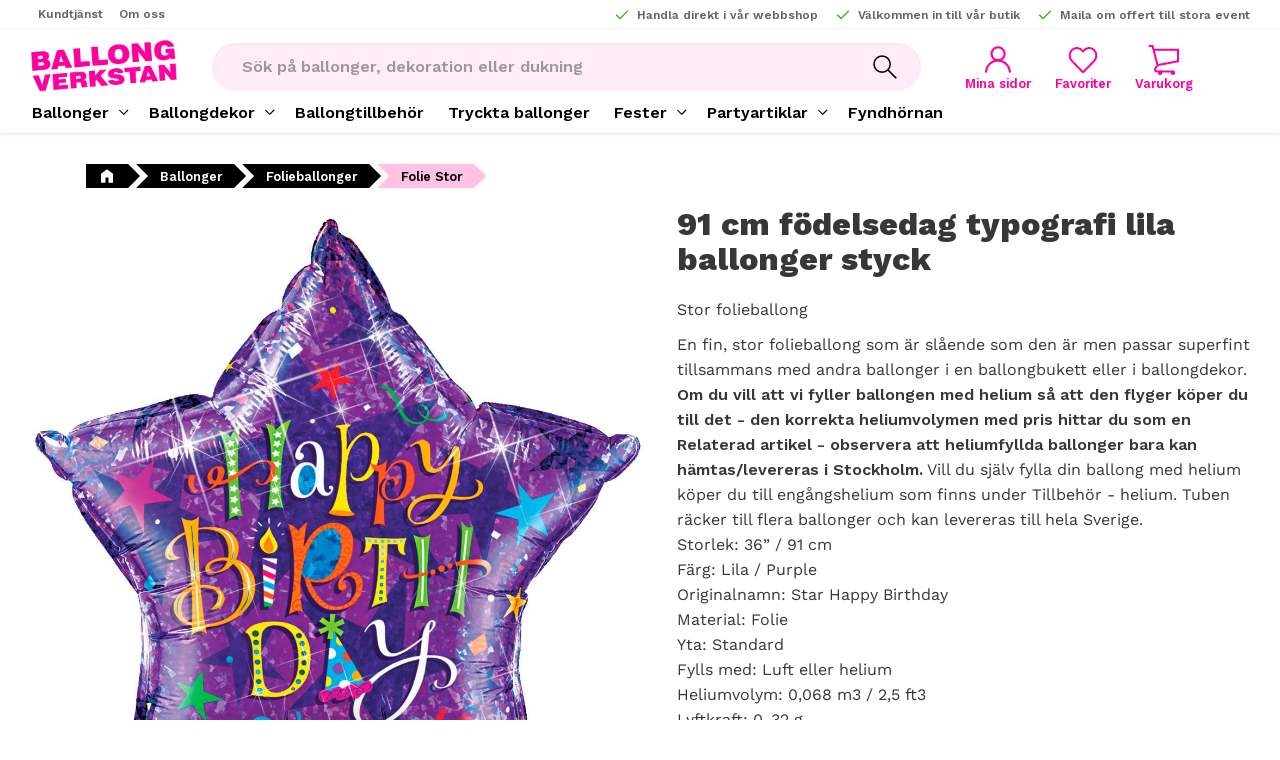

--- FILE ---
content_type: text/html; charset=UTF-8
request_url: https://www.ballongverkstan.se/product/36-90-cm-stjarna-happy-birthday
body_size: 19296
content:
<!DOCTYPE html>
<html
     id="product-page"    class="no-js has-boost-variant customer-accounts-enabled has-favorite-cart pricelist-1 incl-vat product-page product-9422 product-page-with-photoswipe category-130 root-category-276 theme-color-scheme-0 theme-background-pattern-0"
    lang="sv"
    dir="ltr"
    data-country="SE"
    data-currency="SEK"
>

    <head>
        <meta charset="UTF-8" />
        <title>Ballonger | Stort utbud | Ballongverkstan</title>
                    <meta name="description" content="Ballonger för alla tillfällen. Sifferballonger, ballongbokstäver, figurballonger, heliumballonger, gående djur och mycket mer. Snabba leveranser!" />
                <meta name="viewport" content="width=device-width, initial-scale=1" />
        
                            <link rel="shortcut icon" href="https://cdn.starwebserver.se/shops/pialenabacala-se/files/logo-bv-icon.png?_=1692607103" />
        
                                    <link rel="canonical" href="https://www.ballongverkstan.se/product/36-90-cm-stjarna-happy-birthday" />
        
                        
        
                    <script type="application/ld+json">
                [{"@id":"https:\/\/www.ballongverkstan.se\/product\/36-90-cm-stjarna-happy-birthday","@context":"http:\/\/schema.org\/","name":"91 cm f\u00f6delsedag typografi lila ballonger styck","description":"Stor folieballong","image":["https:\/\/cdn.starwebserver.se\/shops\/pialenabacala-se\/files\/35358.jpg"],"@type":"Product","sku":"35358","offers":{"@type":"Offer","price":"129","priceCurrency":"SEK","availability":"http:\/\/schema.org\/OutOfStock","url":"https:\/\/www.ballongverkstan.se\/product\/36-90-cm-stjarna-happy-birthday","itemCondition":"http:\/\/schema.org\/NewCondition"},"gtin":"2900027285139","mpn":"35358","brand":{"@type":"Brand","name":"Ballongverkstan"}}]            </script>
                    <script type="application/ld+json">
                [{"@context":"https:\/\/schema.org","@type":"BreadcrumbList","itemListElement":[{"@type":"ListItem","position":1,"name":"Ballonger","item":"https:\/\/www.ballongverkstan.se\/category\/ouppblastaballonger"},{"@type":"ListItem","position":2,"name":"Folieballonger","item":"https:\/\/www.ballongverkstan.se\/category\/folie-ballonger"},{"@type":"ListItem","position":3,"name":"Folie Stor","item":"https:\/\/www.ballongverkstan.se\/category\/folie-stor"}]},{"@context":"https:\/\/schema.org","@type":"BreadcrumbList","itemListElement":[{"@type":"ListItem","position":1,"name":"Fester","item":"https:\/\/www.ballongverkstan.se\/category\/fester-dekor"},{"@type":"ListItem","position":2,"name":"F\u00f6delsedag","item":"https:\/\/www.ballongverkstan.se\/category\/fodelsedag-1"},{"@type":"ListItem","position":3,"name":"F\u00f6delsedag Barn","item":"https:\/\/www.ballongverkstan.se\/category\/fodelsedag"}]}]            </script>
        
                        
                <link rel="stylesheet" href="https://cdn.starwebserver.se/62000/css/shop/shop.combined.min.css" />
                    <link rel="stylesheet" href="https://cdn.starwebserver.se/62000/css/shop/advanced-variants.min.css" />
                                            <link rel="stylesheet" href="https://cdn.starwebserver.se/62000/css/shop/related-products-popup.min.css" />
                                            <!--<link href="https://fonts.googleapis.com/css2?family=Roboto:wght@900&display=swap" rel="stylesheet">-->
<link href="https://fonts.googleapis.com/css2?family=Montserrat:wght@400;700&display=swap" rel="stylesheet">

<link rel="stylesheet" href="https://fonts.googleapis.com/css2?family=Material+Symbols+Outlined:opsz,wght,FILL,GRAD@48,300,0,0" />

<link rel="preconnect" href="https://fonts.googleapis.com">
<link rel="preconnect" href="https://fonts.gstatic.com" crossorigin>
<link href="https://fonts.googleapis.com/css2?family=Work+Sans:wght@400;600;800&display=swap" rel="stylesheet">

<meta name="facebook-domain-verification" content="h8gq6lhg0jxi4bpa0y63eeirptgy2y" />

<!--<script src="//code.tidio.co/9dhoqptrvecf54v2uzywpuyo6pvbdexi.js"></script>-->


<!-----------------------------------
PRODUCT LAYOUT TOOL CONFIGURATION
INSTALLED: 2024-02-22 - Agnes
--------------------------------->

<link rel="preconnect" href="https://fonts.googleapis.com" />
<link rel="preconnect" href="https://fonts.gstatic.com" crossorigin />
<link
  href="https://fonts.googleapis.com/css2?family=Abril+Fatface&family=Amatic+SC:wght@400;700&family=Bebas+Neue&family=Dancing+Script:wght@400;500;600;700&family=EB+Garamond:ital,wght@0,400;0,500;0,600;0,700;1,400;1,500;1,600;1,700&family=Emilys+Candy&family=Pacifico&family=Permanent+Marker&family=Poppins:ital,wght@0,200;0,300;0,400;0,500;0,600;0,700;1,200;1,300;1,400;1,500;1,600;1,700&family=Ribeye+Marrow&family=Righteous&family=Saira+Stencil+One&family=Special+Elite&family=Tourney:wght@100;200;300;400;500&family=UnifrakturMaguntia&display=swap"
  rel="stylesheet"
/>

<script>
  // Cloudinary info - Get from customer
  const cloudName = 'dbbipf1xt';
  const application = 'lygz4kot';
  const shopID = 'pialenabacalaSe';

  // Default fallbacks
  const dpmm = 12; //Resolution (12dpmm = 300dpi)

  // Default settings if product specific settings doesnt exsists
  const PltV2 = {
  "u": [true, { "png": true, "svg": true, "jpg": true, "jpeg": true }], //Upload image
  "l": [true, { "g": true, "p": true }], //Image library
  "c": true, //Cropping (not svg)
  "t": [true, { "w": true, "s": true, "f": true, "c": true }], //Text
  "r": true, //Resize
  "p": "", //ID for image library
  "th": "", //ID for theme
  "ro": true, //Rotate
  "pwp": 80, //Print surface width (percent of image)
  "ppw": 10, //Print surface position, X (percent of image)
  "pph": 10, //Print surface position, Y (percent of image)
  "pwmm": 60, //Print surface width mm
  "phmm": 60, //Print surface height mm
  "dpmm": 25, //Resolution dots per mm
};

  // Strings for Logistic tags
  const settings = 'settings';

  // Rotation parameters
  const rotateMin = -180;
  const rotateMax = 180;
  const rotateStart = 0;

  // Font specific settings
  const fontSizeStart = 30;
  const fontWeights = [
    //Depends on chosen fonts
    {
      value: 100,
      key: 'Thin',
    },
    {
      value: 200,
      key: 'Extra Light',
    },
    {
      value: 300,
      key: 'Light',
    },
    {
      value: 400,
      key: 'Normal',
    },
    {
      value: 500,
      key: 'Medium',
      selected: true,
    },
    {
      value: 600,
      key: 'Semi Bold',
    },
    {
      value: 700,
      key: 'Bold',
    },
    {
      value: 800,
      key: 'Extra Bold',
    },
    {
      value: 900,
      key: 'Heavy',
    },
  ];

  //Themes for product specific options.
  const themes = {
    default: {
      fonts: [
        'Abril Fatface',
        'Emilys Candy',
        'EB Garamond',
        'Special Elite',
        'UnifrakturMaguntia',
        'Ribeye Marrow',
        'Poppins',
        'Bebas Neue',
        'Amatic SC',
        'Righteous',
        'Saira Stencil One',
        'Tourney',
        'Permanent Marker',
        'Dancing Script',
        'Pacifico',
      ],
      colors: [
        'white',
        'black',
        'blue',
        'dodgerblue',
        'green',
        'limegreen',
        'red',
        'orange',
        'yellow',
        'purple',
        'violet',
        'pink',
        'saddlebrown',
        'tan',
        'beige',
      ],
    },
    //Add more themes here
  };

  // Selectors
  // Where modals get appended
  const modalParentQuery = 'body';
  // Inserted after end
  let inputParentQuery = 'main div.product-price';
  // Where elements get appended
  let elementsContainerQuery = 'main div.figure-content';
  // Query of Size select input (Needs to be used with variant size settings)
  let sizeQuery = 'div.field-wrap.select-type.attributes-3';

  // Lets you change the text of buttons ect
  // To add more languages copy the following template into the function
  // 2 Languages
  /* 
  if(language.language == 'LANGUAGE TAG') {
    return 'Translation of swedish preset'
  } else {
    return 'Swedish preset'
  }
  */

  // More then 2 Languages
  /* 
  if(language.language == 'LANGUAGE TAG') {
    return 'Translation of swedish preset'
  } else if (language.language == 'LANGUAGE TAG') {
    return 'Translation of swedish preset'
  } else {
    return 'Swedish preset'
  }
  */

  const language = {
    language: document.querySelector('html').getAttribute('lang'),
    getUploadText: () => {
      return 'Ladda upp';
    },
    getUploadLabelText: (settingsData) => {
      if (settingsData.c) {
        return 'Välj och beskär bild';
      }
      return 'Välj bild';
    },
    getFileLabelText: () => {
      return 'Ladda upp bild';
    },
    getFileNewLabelText: () => {
      return 'Ladda upp ny bild';
    },
    getFormButtonText: () => {
      return 'Lägg till';
    },
    getFormCancelButtonText: () => {
      return 'Avbryt';
    },
    getEditInputLabel: () => {
      return 'Redigera Text';
    },
    getTextButtonText: () => {
      return 'Text';
    },
    getEditFormButtonText: () => {
      return 'Klar';
    },
    getConfirmationButton: () => {
      return 'Bekräfta';
    },
    getConfirmationText: () => {
      return 'Bekräfta tryckets utseende';
    },
    getSizeInputLabel: () => {
      return 'Textstorlek';
    },
    getweightSelectLabel: () => {
      return 'Texttjocklek';
    },
    getButtonContainerTitle: () => {
      return 'Lägg till bild och text';
    },
    getTextTitle: () => {
      return 'Skriv och lägg till text';
    },
    getRemoveCancelButtonText: () => {
      return 'Nej, avbryt';
    },
    getRemoveConfirmButtonText: () => {
      return 'Ja, ta bort objekt';
    },
    getRemoveCancelLabelText: () => {
      return 'Är du säker på att du vill ta bort detta objekt?';
    },
    getTextInputPlaceholder: () => {
      return 'Skriv din text här';
    },
    getRotationLabel: () => {
      return 'Rotera';
    },
    getSettingsExplaination: () => {
      return 'Bara Admins kan se detta. Använd länken nedan för att komma sidan där inställningarna till Product Layout Tool kan genereras.';
    },
    getSettingsButtonText: () => {
      return 'Till inställningarna';
    },
    getPreviewAnchor: () => {
      return 'Förhandsvisa';
    },
    getCenterLabelText: () => {
      return 'Centrera';
    },
    getOrderLabelText: () => {
      return 'Flytta lager';
    },
    getPositionLabelText: () => {
      return 'Position';
    },
    getFontFamilyLabel: () => {
      return 'Typsnitt';
    },
    getFontColorLabel: () => {
      return 'Textfärg';
    },
    getLibraryButtonText: () => {
      return 'Bild';
    },
    getLibraryTitleText: () => {
      return 'Bildbibliotek';
    },
    getWarningText: () => {
      return 'Lägg till tryck för att köpa';
    },
    getResizeLabel: () =>  {
      return 'Ändra storlek';
    },
    getConfirmationModalCancelText: () => {
      return 'Nej, jag är inte klar';
    }
  };
</script>
        
                            <link rel="stylesheet" href="https://cdn.starwebserver.se/62000/themes/william/css/theme-plugins.combined.min.css" />
                    <link rel="stylesheet" href="https://cdn.starwebserver.se/62000/themes/william/css/theme.min.css" />
        
                    <link rel="stylesheet" href="https://cdn.starwebserver.se/shops/pialenabacala-se/themes/william/css/shop-custom.min.css?_=1759314527" />
        
                <link href="https://fonts.googleapis.com/icon?family=Material+Icons" rel="stylesheet">

                <script>
            var docElement = document.documentElement;
            docElement.className = docElement.className.replace('no-js', 'js');
            eval(decodeURIComponent(Array.prototype.map.call(atob('[base64]'), function(c) {
                    return '%' + ('00' + c.charCodeAt(0).toString(16)).slice(-2)
                }).join('')));        </script>

                                            <meta property="og:site_name" content="Ballongverkstan" />
                                                <meta property="og:type" content="product" />
                                                <meta property="og:locale" content="sv_SE" />
                                                <meta property="og:title" content="Ballonger | Stort utbud | Ballongverkstan" />
                                                <meta property="og:url" content="https://www.ballongverkstan.se/product/36-90-cm-stjarna-happy-birthday" />
                                                <meta property="og:description" content="Ballonger för alla tillfällen. Sifferballonger, ballongbokstäver, figurballonger, heliumballonger, gående djur och mycket mer. Snabba leveranser!" />
                                                <meta property="og:image" content="https://cdn.starwebserver.se/shops/pialenabacala-se/files/cache/35358_grande.jpg?_=1606989284" />
                            <meta name="sws:no-image-url" content="https://cdn.starwebserver.se/img/no-image.png" />

                    <script>
                !function(f,b,e,v,n,t,s)
                {if(f.fbq)return;n=f.fbq=function(){n.callMethod?
                n.callMethod.apply(n,arguments):n.queue.push(arguments)};
                if(!f._fbq)f._fbq=n;n.push=n;n.loaded=!0;n.version='2.0';
                n.queue=[];t=b.createElement(e);t.async=!0;
                t.src=v;s=b.getElementsByTagName(e)[0];
                s.parentNode.insertBefore(t,s)}(window, document,'script',
                'https://connect.facebook.net/en_US/fbevents.js');
                fbq('init', '752055208970850');
                fbq('track', 'PageView', null, {eventID: '697265b278ec05.35152290'});
            </script>
            <noscript><img height="1" width="1" style="display:none"
                src="https://www.facebook.com/tr?id=752055208970850&ev=PageView&noscript=1"
            /></noscript>
        
        
                  <script>
              (function(i,s,o,g,r,a,m){i['GoogleAnalyticsObject']=r;i[r]=i[r]||function(){
                  (i[r].q=i[r].q||[]).push(arguments)},i[r].l=1*new Date();a=s.createElement(o),
                  m=s.getElementsByTagName(o)[0];a.async=1;a.src=g;m.parentNode.insertBefore(a,m)
              })(window,document,'script','https://www.google-analytics.com/analytics.js','ga');
              ga('create', 'UA-221167885-1',
                                    'auto');
              ga('set', 'anonymizeIp', true);
              ga('send', 'pageview');
          </script>
        
        <script>
            var ecommerceContainerIdToProducts = {};

                      
            
            // use Object.assign to cast empty array to object
            ecommerceContainerIdToProducts = Object.assign({}, []);
                </script>

        
        
                    <script type="module" src="https://cdn.starwebserver.se/62000/shop/vendors/scripts/altcha/altcha.min.js"></script>
            </head>
    <body>
          
            <script
                async
                data-environment="production"
                src="https://js.klarna.com/web-sdk/v1/klarna.js"
                data-client-id=""
            ></script>
        
            <script>
                window.KlarnaOnsiteService = window.KlarnaOnsiteService || [];
            </script>
            
    
        
                                <div id="page-container">

    <header id="site-header" class="site-header">
        <div class="wrapper site-header-wrapper">
            <div class="content site-header-content">

                <div class="header-items">
                    <div class="header-item header-item-1 region header-region header-region-1 has-menu-block has-ace-text-block" data-region="headerTop" >
<nav class="block menu-block block-716 menu-block-with-flyout-menu class-service-menu custom custom-menu-block" aria-label="Meny">

    
    <ul class="menu menu-level-1" role="menubar">
                                <li class="menu-item menu-item-61 menu-level-1-item "
                            data-id="61"
                            data-level="1"
                            role="none"
                        >
                            <a href="/customer-service"  title="Kundtjänst"
                                class="menu-title menu-title-61 menu-level-1-title "
                                data-level="1"
                                role="menuitem"
                                
                            >Kundtjänst</a>
            
            
                        </li>
                        <li class="menu-item menu-item-75 menu-level-1-item "
                            data-id="75"
                            data-level="1"
                            role="none"
                        >
                            <a href="/page/om-oss"  title="Om oss"
                                class="menu-title menu-title-75 menu-level-1-title "
                                data-level="1"
                                role="menuitem"
                                
                            >Om oss</a>
            
            
                        </li>
            </ul>
</nav>

        <script type="text/x-mustache" id="nodesPartialTmpl">
    {{#nodes}}
        {{^hidden}}
            <li class="menu-item menu-item-{{nodeId}} menu-level-{{nodeLevel}}-item {{cssClasses}}{{#dynamicNode}} dynamic-menu-item{{/dynamicNode}}{{#hasChildren}} menu-item-has-children{{/hasChildren}}"
                data-id="{{nodeId}}"
                data-level="{{nodeLevel}}"
                role="none"
            >
                <a href="{{permalink}}" {{#newWindow}}target="_blank" rel="noopener"{{/newWindow}} title="{{value}}"
                    class="menu-title menu-title-{{nodeId}} menu-level-{{nodeLevel}}-title {{cssClasses}}{{#dynamicNode}} dynamic-menu-title{{/dynamicNode}}{{#hasChildren}} menu-title-has-children{{/hasChildren}}"
                    data-level="{{nodeLevel}}"
                    role="menuitem"
                    {{#hasChildren}}aria-haspopup="true" aria-expanded="false"{{/hasChildren}}
                >{{value}}</a>

                {{#hasChildren}}
                    <span class="{{#dynamicNode}}toggle-dynamic-child-menu{{/dynamicNode}}{{^dynamicNode}}toggle-static-child-menu{{/dynamicNode}} toggle-child-menu" role="button" tabindex="0" aria-label="Visa underkategorier" aria-expanded="false" aria-controls="submenu-{{nodeId}}"></span>

                    <ul class="menu menu-level-{{childNodeLevel}}" data-level="{{childNodeLevel}}" role="menu" aria-label="Underkategorier">
                        {{>nodesPartial}}
                    </ul>
                {{/hasChildren}}

            </li>
        {{/hidden}}
    {{/nodes}}
</script>
    <script type="text/x-mustache" id="menuTreeTmpl">
            {{>nodesPartial}}
        </script>
<div class="block ace-text-block block-724 class-usp-box">
    <ul class="class-header-list">
    <li class="class-header-item">
        <a href="/category/ballongdekor" class="usp-link">
            <span class="icon-check"></span>
            <p>Handla direkt i vår webbshop</p>
        </a>
    </li>
    <li class="class-header-item">
        <a href="/page/hem-butik" class="usp-link">
            <span class="icon-check"></span>
            <p>Välkommen in till vår butik</p>
        </a>
    </li>
    <li class="class-header-item">
        <a href="/page/hem-foretag" class="usp-link">
            <span class="icon-check"></span>
            <p>Maila om offert till stora event</p>
        </a>
    </li>
</ul>
</div>

<nav class="block menu-block block-718 menu-block-with-flyout-menu class-info-menu custom custom-menu-block" aria-label="Meny">

    
    <ul class="menu menu-level-1" role="menubar">
                                <li class="menu-item menu-item-96 menu-level-1-item "
                            data-id="96"
                            data-level="1"
                            role="none"
                        >
                            <a href="https://www.ballongverkstan.se/page/ballongdekor"  title="Portfolio"
                                class="menu-title menu-title-96 menu-level-1-title "
                                data-level="1"
                                role="menuitem"
                                
                            >Portfolio</a>
            
            
                        </li>
                        <li class="menu-item menu-item-102 menu-level-1-item "
                            data-id="102"
                            data-level="1"
                            role="none"
                        >
                            <a href="/page/specialdesign"  title="Specialdesignad ballongdekor"
                                class="menu-title menu-title-102 menu-level-1-title "
                                data-level="1"
                                role="menuitem"
                                
                            >Specialdesignad ballongdekor</a>
            
            
                        </li>
                        <li class="menu-item menu-item-56 menu-level-1-item "
                            data-id="56"
                            data-level="1"
                            role="none"
                        >
                            <a href="/page/ballonger-och-miljon"  title="Ballonger och miljön"
                                class="menu-title menu-title-56 menu-level-1-title "
                                data-level="1"
                                role="menuitem"
                                
                            >Ballonger och miljön</a>
            
            
                        </li>
                        <li class="menu-item menu-item-57 menu-level-1-item "
                            data-id="57"
                            data-level="1"
                            role="none"
                        >
                            <a href="/page/hem-butik"  title="Hem Butik"
                                class="menu-title menu-title-57 menu-level-1-title "
                                data-level="1"
                                role="menuitem"
                                
                            >Hem Butik</a>
            
            
                        </li>
                        <li class="menu-item menu-item-58 menu-level-1-item "
                            data-id="58"
                            data-level="1"
                            role="none"
                        >
                            <a href="/page/hem-foretag"  title="Hem Eventdekor"
                                class="menu-title menu-title-58 menu-level-1-title "
                                data-level="1"
                                role="menuitem"
                                
                            >Hem Eventdekor</a>
            
            
                        </li>
            </ul>
</nav>

</div>
                    <div class="header-item header-item-2">
                        <a href="https://www.ballongverkstan.se" id="home"><img id="shop-logo" src="https://cdn.starwebserver.se/shops/pialenabacala-se/files/logo-bv.png?_=1604309567" alt="Ballongverkstan" width="472" height="186" /></a>
                        <div class="region header-region header-region-2 has-search-block has-ace-text-block has-cart-block" data-region="headerMiddle" ><div class="block search-block block-35">
    <h3>Sök</h3>
    <div class="content">
        <form action="/search" method="get">
            <div class="field-wrap search-type required">
                <label for="search-field-block-35" class="caption"><span>Sök produkter & kategorier</span></label>
                <div class="control">
                    <input type="search" name="q" id="search-field-block-35" class="autocomplete" value="" placeholder="Sök" data-text-header="Produkter" data-text-link="Visa alla" aria-label="Sök produkter &amp; kategorier" />
                </div>
            </div>
            <button type="submit" aria-label="Sök"><span aria-hidden="true">Sök</span></button>
        </form>
    </div>
</div><div class="block ace-text-block block-717 class-mypages">
    <a href="/customer" class="class-login-link">
    <div class="img-box">
        <span class="login-icon"></span>
    </div>
    <p>Mina sidor</p>
</a>
</div>
    <div class="block favorite-cart-block block-37">
        <div class="favorite block open-off-canvas-favorites" role="button" tabindex="0" aria-label="Favoriter">
            <div class="favorite-wrap">
                <span class="favorite-title visually-hidden">Favoriter</span>
                <span class="favorite-item-count quantity">
                    <span class="favorite-items-count-label visually-hidden">Antal favoriter: </span>
                    <span class="number"></span>
                </span>
            </div>
        </div>
                <div class="favorite-cart block open-off-canvas-products">
            <div class="cart-wrap">
                <div class="header favorite-cart-header" href="/checkout" role="button" tabindex="0" aria-label="Kundvagn">
                    <span class="favorite-cart-title visually-hidden">Kundvagn</span>
                    <span class="product-item-count quantity">
                        <span class="cart-items-count-label visually-hidden">Antal produkter: </span>
                        <span class="number"></span>
                    </span>
                    <span class="favorite-cart-icon" aria-hidden="true"></span>
                </div>
            </div>
            <span class="cart-item-total-price quantity hide">
                <span class="number"></span>
            </span>
        </div>
            </div> <!-- /.favorite-cart-block -->
</div>
                    </div>
                    <div class="header-item header-item-3 region header-region header-region-3 has-menu-block has-ace-text-block" data-region="header" >
<nav class="block menu-block block-719 menu-block-with-mega-dropdown-menu custom custom-menu-block" aria-label="Meny">

    
    <ul class="menu menu-level-1" role="menubar">
                                <li class="menu-item menu-item-99 menu-level-1-item has-children dynamic-menu-item menu-item-has-children"
                            data-id="99"
                            data-level="1"
                            role="none"
                        >
                            <a href="/category/ouppblastaballonger"  title="Ballonger"
                                class="menu-title menu-title-99 menu-level-1-title has-children dynamic-menu-title menu-title-has-children"
                                data-level="1"
                                role="menuitem"
                                aria-haspopup="true" aria-expanded="false"
                            >Ballonger</a>
            
                                <span class="toggle-dynamic-child-menu toggle-child-menu" role="button" tabindex="0" aria-label="Visa underkategorier" aria-expanded="false" aria-controls="submenu-99"></span>
            
                                <ul class="menu menu-level-2" data-level="2" role="menu" aria-label="Underkategorier">
                                </ul>
            
                        </li>
                        <li class="menu-item menu-item-65 menu-level-1-item has-children dynamic-menu-item menu-item-has-children"
                            data-id="65"
                            data-level="1"
                            role="none"
                        >
                            <a href="/category/ballongdekor"  title="Ballongdekor"
                                class="menu-title menu-title-65 menu-level-1-title has-children dynamic-menu-title menu-title-has-children"
                                data-level="1"
                                role="menuitem"
                                aria-haspopup="true" aria-expanded="false"
                            >Ballongdekor</a>
            
                                <span class="toggle-dynamic-child-menu toggle-child-menu" role="button" tabindex="0" aria-label="Visa underkategorier" aria-expanded="false" aria-controls="submenu-65"></span>
            
                                <ul class="menu menu-level-2" data-level="2" role="menu" aria-label="Underkategorier">
                                </ul>
            
                        </li>
                        <li class="menu-item menu-item-101 menu-level-1-item "
                            data-id="101"
                            data-level="1"
                            role="none"
                        >
                            <a href="/category/ballongtillbehor"  title="Ballongtillbehör"
                                class="menu-title menu-title-101 menu-level-1-title "
                                data-level="1"
                                role="menuitem"
                                
                            >Ballongtillbehör</a>
            
            
                        </li>
                        <li class="menu-item menu-item-73 menu-level-1-item "
                            data-id="73"
                            data-level="1"
                            role="none"
                        >
                            <a href="/page/tryckta-ballonger"  title="Tryckta ballonger"
                                class="menu-title menu-title-73 menu-level-1-title "
                                data-level="1"
                                role="menuitem"
                                
                            >Tryckta ballonger</a>
            
            
                        </li>
                        <li class="menu-item menu-item-63 menu-level-1-item has-children dynamic-menu-item menu-item-has-children"
                            data-id="63"
                            data-level="1"
                            role="none"
                        >
                            <a href="/category/fester-dekor"  title="Fester"
                                class="menu-title menu-title-63 menu-level-1-title has-children dynamic-menu-title menu-title-has-children"
                                data-level="1"
                                role="menuitem"
                                aria-haspopup="true" aria-expanded="false"
                            >Fester</a>
            
                                <span class="toggle-dynamic-child-menu toggle-child-menu" role="button" tabindex="0" aria-label="Visa underkategorier" aria-expanded="false" aria-controls="submenu-63"></span>
            
                                <ul class="menu menu-level-2" data-level="2" role="menu" aria-label="Underkategorier">
                                </ul>
            
                        </li>
                        <li class="menu-item menu-item-69 menu-level-1-item has-children dynamic-menu-item menu-item-has-children"
                            data-id="69"
                            data-level="1"
                            role="none"
                        >
                            <a href="/category/partyartiklar"  title="Partyartiklar"
                                class="menu-title menu-title-69 menu-level-1-title has-children dynamic-menu-title menu-title-has-children"
                                data-level="1"
                                role="menuitem"
                                aria-haspopup="true" aria-expanded="false"
                            >Partyartiklar</a>
            
                                <span class="toggle-dynamic-child-menu toggle-child-menu" role="button" tabindex="0" aria-label="Visa underkategorier" aria-expanded="false" aria-controls="submenu-69"></span>
            
                                <ul class="menu menu-level-2" data-level="2" role="menu" aria-label="Underkategorier">
                                </ul>
            
                        </li>
                        <li class="menu-item menu-item-95 menu-level-1-item "
                            data-id="95"
                            data-level="1"
                            role="none"
                        >
                            <a href="/category/fyndhornan"  title="Fyndhörnan"
                                class="menu-title menu-title-95 menu-level-1-title "
                                data-level="1"
                                role="menuitem"
                                
                            >Fyndhörnan</a>
            
            
                        </li>
            </ul>
</nav>

<div class="block ace-text-block block-720 class-logo-box class-hide">
    <ul class="class-payment">
    <li><img src="https://x.klarnacdn.net/payment-method/assets/badges/generic/klarna.svg" alt="Klarna logo color" srcset="https://x.klarnacdn.net/payment-method/assets/badges/generic/klarna.svg"></li>
    <li><img src="https://cdn.sws-staging.se/shops/ballongverkstan-kl2/files/29-dhl.png?_=1580809955" alt="DHL logo" srcset="https://cdn.sws-staging.se/shops/ballongverkstan-kl2/files/29-dhl.png?_=1580809955"></li>
</ul>
</div>
<div class="block ace-text-block block-392 CheckoutPopup">
    <div id="myModal" class="modal">
    <div class="modal-content">
         <span class="close">&times;</span>
 <div class="col-1">
        <h2>Helium till ballongerna?</h2>
        <h4>Hej, har du köpt folieballonger och vill ha de fyllda med helium behöver du köpa till det: hitta rätt heliumfyllning som relaterad produkt till din folieballong, där hittar du även matchande ballongtyngd.</h4>
        <a href="/category/luftpump-heliumtub">Heliumtuber</a>
        <a href="/category/helium-heliumfyllnader">Heliumfyllning</a>
        <p>(har du köpt buketter så ingår det i priset)</p>
    </div>


    </div>
</div>
</div>
</div>
                </div>

            </div><!-- .content -->
        </div><!-- .wrapper -->
    </header><!-- #site-header -->

    <div id="content" class="site-content">

        <main id="main-content" aria-label="Huvudinnehåll" >

            <article class="region has-product-block has-related-products-block has-ace-text-block" data-region="0" >
    
    <div aria-live="polite" aria-atomic="true" class="visually-hidden favorite-status-announcer"></div>
    <div id="product-page-main-container" class="block product-block block-17">

        <script type="text/x-mustache" id="categoryBreadcrumbPartialTmpl">
            {{#nodes}}
                {{#isOpen}}
                    {{#openPage}}
                        <a href="{{shopUrl}}" class="breadcrumb"><span>{{name}}</span></a>
                    {{/openPage}}
                    {{^openPage}}
                        <span  class="breadcrumb">{{name}}</span>
                    {{/openPage}}
                    {{>categoryBreadcrumbPartial}}
                {{/isOpen}}
                {{^isOpen}}
                    {{#selected}}
                        {{#openPage}}
                            <a href="{{shopUrl}}" class="breadcrumb current-breadcrumb"><span>{{name}}</span></a>
                        {{/openPage}}
                        {{^openPage}}
                            <span class="breadcrumb">{{name}}</span>
                        {{/openPage}}
                    {{/selected}}
                {{/isOpen}}
            {{/nodes}}
        </script>

        <div class="breadcrumbs">
                                                    <a href="/category/ouppblastaballonger" class="breadcrumb"><span>Ballonger</span></a>
                                                                <a href="/category/folie-ballonger" class="breadcrumb"><span>Folieballonger</span></a>
                                                                                        <a href="/category/folie-stor" class="breadcrumb current-breadcrumb"><span>Folie Stor</span></a>
                                                                                                                                                            </div>

    <script type="text/x-mustache" id="rootCategoriesBreadcrumbTmpl">
            {{#showBreadcrumbs}}
                {{#categories}}
                    {{>categoryBreadcrumbPartial}}
                {{/categories}}
            {{/showBreadcrumbs}}
        </script>

    <header class="product-header">
        <h1 class="product-name">91 cm födelsedag typografi lila ballonger styck</h1>
        <div class="short description product-short-description"><p>Stor folieballong</p></div>
    </header>

    <div class="dynamic-product-info has-volume-pricing">
                    <div class="product-media stock-status-4"
                data-stock-status-title="Slutsåld"
            >
                <figure>
                    <div class="figure-content">
                            <a class="featured img-wrap product-media-item" href="https://cdn.starwebserver.se/shops/pialenabacala-se/files/cache/35358_grande.jpg?_=1606989284" target="_blank" rel="noopener">
                            
                                <img src="https://cdn.starwebserver.se/shops/pialenabacala-se/files/cache/35358_grande.jpg?_=1606989284" width="1134" height="1134" id="media-0" data-large-size="https://cdn.starwebserver.se/shops/pialenabacala-se/files/cache/35358_grande.jpg?_=1606989284" data-large-size-width="1134" data-large-size-height="1134"  alt="91 cm födelsedag typografi lila ballonger styck" />
                                
                            </a>

                    </div>
                </figure>


            </div><!-- /.product-media -->


            <aside class="product-offer watchable" role="region" aria-label="Produkterbjudande">

                    <div class="product-price">
                            <span class="price"><span class="amount">129</span><span class="currency"> kr</span></span>
                            <span class="unit">/ <abbr title="Styck">st</abbr></span>
                    </div>


                
                <form class="add-to-cart-form product-list-container" novalidate data-ga-ecommerce-list-id="pdp">
                                                                                    <input type="hidden" name="sku" value="35358" />
                    
                    <div class="add-to-cart-wrap has-unit">
                                                    <div class="toggle-favorite-action" data-sku="35358" data-bundle-config="" role="button" tabindex="0">
                                <span class="favorite ">
                                        <span class="favorite-title visually-hidden">Lägg till i favoriter</span>
                                </span>
                            </div>
                                            </div><!-- /.add-to-cart-wrap -->

                    <div class="product-status" hidden aria-hidden="true">
                        <p class="status-message" data-message="Nu finns produkten i &lt;a href=&quot;/checkout&quot;&gt;kundvagnen&lt;/a&gt;."></p>
                        <p class="view-cart">
                            <a class="product-status-checkout-link" href="/checkout">
                                <b>Till kassan</b>
                                <span class="cart-item-count">1</span>
                            </a>
                        </p>
                    </div>

                                <button
                                    type="button"
                                    data-variant-id="15630"
                                    data-variant-name="91 cm födelsedag typografi lila ballonger styck"
                                    data-bundle-watch-config=""
                                    data-permalink="36-90-cm-stjarna-happy-birthday"
                                    data-name="91 cm födelsedag typografi lila ballonger styck"
                                    data-email=""
                                    data-text-signed-up="Bevakad"
                                    class="in-stock-notify"
                                    >Bevaka</button>

                                                        </form>

                                <dl class="product-details">
                        <dt class="product-stock-status product-stock-status product-stock-status-4">Lagerstatus</dt>
                        <dd class="product-stock-status product-stock-status-4"><span>Slutsåld</span></dd>
                    <dt class="product-sku">Artikelnr</dt><dd class="product-sku">35358</dd>
                        <dt class="product-mpn">Tillv. artikelnr</dt><dd class="product-mpn">35358</dd>
                                        
                                                                                                            
                                            <dt class="product-manufacturer">Tillverkare</dt>
                        <dd class="product-manufacturer">
                                                            Ballongverkstan                                                    </dd>
                    
                                    </dl><!-- /product-details -->


                

                                                    <p class="manufacturer-related-products">
                        <a href="/search?m=Ballongverkstan">Visa alla produkter från Ballongverkstan</a>
                    </p><!-- /.manufacturer-related-products -->
                
                
                                                            </aside><!-- /.product-offer -->

                            <script>
                    fbq('track', 'ViewContent', {
                        content_ids: ['35358'],
                        content_type: 'product',
                        content_name: '91 cm födelsedag typografi lila ballonger styck',
                        currency: 'SEK',
                        value: '129',
                    }, {eventID: '697265b2727f06.83700403'});
                </script>
            
            
                    </div> <!-- /.dynamic-product-info -->

        <script type="text/x-mustache" id="dynamicProductInfoTmpl">
            <div class="product-media{{^hidePrice}}{{#stockStatusId}} stock-status-{{stockStatusId}}{{/stockStatusId}}{{#savePercentOnDiscountedPrice}} save-percent{{/savePercentOnDiscountedPrice}}{{/hidePrice}}{{#hasLabels}} has-product-label{{/hasLabels}}"{{^hidePrice}}{{#savePercentOnDiscountedPrice}}
                data-save-percent-title="Kampanj!"{{/savePercentOnDiscountedPrice}}{{/hidePrice}}
                {{#stockStatusText}}data-stock-status-title="{{stockStatusText}}"{{/stockStatusText}}
            >
                <figure{{#featuredImage.default}} class="no-image"{{/featuredImage.default}}>
                    {{#campaign}}
                        <div
                            class="campaign-label campaign-label-product-page"
                            style="background-color: #{{campaign.label.color}}; color: {{campaign.label.textColor}}">
                            {{campaign.label.text}}
                        </div>
                    {{/campaign}}
                    <div class="figure-content">
                        {{#featuredImage}}
                            {{#largeUrl}}<a class="featured img-wrap product-media-item" href="{{largeUrl}}" target="_blank" rel="noopener">{{/largeUrl}}
                            {{#featuredImage.default}}<div class="img-wrap">{{/featuredImage.default}}
                                <img src="{{url}}" width="{{width}}" height="{{height}}" id="media-0" {{#largeUrl}}data-large-size="{{largeUrl}}" data-large-size-width="{{largeWidth}}" data-large-size-height="{{largeHeight}}"{{/largeUrl}} {{#disableAutoZoom}}data-cloudzoom="disableZoom: true" {{/disableAutoZoom}} alt="{{alt}}" />
                                {{#featuredImage.default}}</div>{{/featuredImage.default}}
                            {{#largeUrl}}</a>{{/largeUrl}}
                        {{/featuredImage}}

                        {{#secondaryImages}}
                            <a href="{{largeUrl}}" class="img-wrap product-media-item" target="_blank" rel="noopener">
                                <img src="{{url}}" height="{{height}}" width="{{width}}" id="media-{{index}}" data-large-size="{{largeUrl}}" data-large-size-width="{{largeWidth}}" data-large-size-height="{{largeHeight}}" alt="{{alt}}" />
                            </a>
                        {{/secondaryImages}}
                    </div>
                </figure>

                {{^hidePrice}}
                    {{#savePercentOnDiscountedPrice}}
                        <div class="save-percent save-percent-info">
                            <span class="label">Spara</span>
                            <span class="percentage"><span class="value">{{savePercentOnDiscountedPrice}}</span> <span class="unit">%</span></span>
                        </div>
                    {{/savePercentOnDiscountedPrice}}
                {{/hidePrice}}

                {{#labels}}
                    <div class="product-label product-label-{{index}} product-label-id-{{labelId}} {{classes}}"  title="{{name}}" ><span>{{name}}</span></div>
                {{/labels}}
            </div><!-- /.product-media -->


            <aside class="product-offer{{#watchableForCustomer}} watchable{{/watchableForCustomer}}{{#buyable}} buyable{{/buyable}}{{^buyable}}{{^watchableForCustomer}} non-watchable-non-buyable{{/watchableForCustomer}}{{/buyable}}" role="region" aria-label="Produkterbjudande">
                {{#campaign}}
                    <div class="campaign-description-container campaign-label-corner-container">
                        <span
                            class="campaign-label-corner"
                            style="border-top-color: #{{campaign.label.color}};"
                        >
                        </span>
                        <span class="campaign-description-text">
                            {{campaign.description}}
                        </span>
                    </div>
                {{/campaign}}

                                {{^hidePrice}}
                    <div class="product-price">
                                                {{^originalPrice}}
                            {{{sellingPriceHtml}}}
                            <span class="unit">/ <abbr title="Styck">st</abbr></span>
                        {{/originalPrice}}
                        {{#originalPrice}}
                            <div class="selling-price" tabindex="0" role="text">
                                <span class="visually-hidden">Nedsatt pris: </span>
                                {{{sellingPriceHtml}}}
                                <span class="unit">/ <abbr title="Styck">st</abbr></span>
                            </div>
                            <div class="original-price" tabindex="0" role="text">
                                <span class="visually-hidden">Ordinarie pris: </span>
                                {{{originalPriceHtml}}}
                                <span class="unit">/ <abbr title="Styck">st</abbr></span>
                            </div>
                        {{/originalPrice}}
                    </div>
                    {{#historyCheapestPrice}}
                        <div class="price-history">
                            <span class="price-history-text">Lägsta pris senaste 30 dagar:</span>
                            <span class="price-history-value">{{{historyCheapestPrice}}}</span>
                        </div>
                    {{/historyCheapestPrice}}

                                        {{#volumePricing}}
                        {{#hasValidVolumePricesForCustomer}}
                            <div class="volume-pricing has-visible-volume-pricing-content">
                                <div class="volume-pricing-header">
                                    <span class="volume-pricing-header-title">{{{headerTitle}}}</span>
                                    <span class="toggle-volume-pricing-content"></span>
                                </div>
                                <div class="volume-pricing-content">
                                    {{#rows}}
                                        <div class="volume-pricing-row">
                                            <span class="volume">
                                                <span class="amount">{{volumeAmount}}</span>
                                                {{#unit}}<span class="unit"><abbr title="{{name}}">{{symbol}}</abbr></span>{{/unit}}
                                            </span>
                                            {{{volumePriceHtml}}}
                                            {{#unit}}<span class="divider">/</span><span class="unit"><abbr title="{{name}}">{{symbol}}</abbr></span>{{/unit}}
                                            {{#percentAmount}}
                                                <span class="percent">
                                                    <span class="amount">{{percentAmount}}</span><span class="unit">%</span>
                                                </span>
                                            {{/percentAmount}}
                                        </div>
                                    {{/rows}}
                                </div>
                            </div>
                        {{/hasValidVolumePricesForCustomer}}
                    {{/volumePricing}}
                {{/hidePrice}}

                
                <form class="add-to-cart-form product-list-container" novalidate data-ga-ecommerce-list-id="pdp">
                                                                                    <input type="hidden" name="sku" value="{{sku}}" />
                                                                        {{#isBundle}}
                            <div class="bundled-products">
                                {{#bundledProducts}}
                                    <div class="bundled-product" data-bundled-product-id="{{bundledProductId}}">
                                        <div class="bundled-product-image">
                                            {{#image}}
                                                {{#largeUrl}}
                                                    <a class="featured img-wrap product-media-item" href="{{largeUrl}}" target="_blank" rel="noopener">
                                                {{/largeUrl}}
                                                {{#default}}
                                                    <div class="img-wrap">
                                                {{/default}}
                                                <img src="{{url}}" width="{{width}}" height="{{height}}" id="media-bundled-{{bundledProductId}}-0" {{#largeUrl}}data-large-size="{{largeUrl}}" data-large-size-width="{{largeWidth}}" data-large-size-height="{{largeHeight}}"{{/largeUrl}} {{#disableAutoZoom}}data-cloudzoom="disableZoom: true" {{/disableAutoZoom}} alt="{{alt}}" />
                                                {{#default}}
                                                    </div>
                                                {{/default}}
                                                {{#largeUrl}}
                                                    </a>
                                                {{/largeUrl}}
                                            {{/image}}
                                        </div><!-- /.bundled-product-image -->
                                        <div class="bundled-product-options">
                                            <p class="bundled-product-title">
                                                {{^isHidden}}<a href="{{url}}">{{/isHidden}}
                                                    {{#hasVariants}}{{name}}{{/hasVariants}}
                                                    {{^hasVariants}}{{nameWithConcatAttributeValues}}{{/hasVariants}}
                                                {{^isHidden}}</a>{{/isHidden}}
                                            </p>
                                            <div class="bundled-product-fields" {{#hasVariants}}data-current-sku="{{sku}}"{{/hasVariants}}>
                                                {{#hasVariants}}
                                                    <input type="hidden" name="bundledProducts[{{bundledProductId}}][productId]" value="{{bundledProductId}}" />
                                                    {{#attributes}}
                                                        <div class="bundled-product-field field-wrap select-type attributes-{{id}} has-field-content">
                                                            <label for="attributes-{{id}}-select" class="caption"><span>{{name}}</span></label>
                                                            <div class="control">
                                                                <select name="bundledProducts[{{bundledProductId}}][attributes][{{id}}]" id="attributes-{{id}}-select" class="bundled-product-attribute-value-select{{#invalidSelection}} invalid-selection{{/invalidSelection}}" data-attribute-id="{{id}}">
                                                                    {{#values}}
                                                                    <option value="{{id}}"{{#selected}} selected{{/selected}}{{^active}} disabled{{/active}}>{{name}}{{^active}} (Ej tillgänglig){{/active}}</option>
                                                                    {{/values}}
                                                                </select>
                                                                {{#showInvalidSelectionMessage}}
                                                                <label class="error" for="attributes-{{id}}-select">Varianten är inte tillgänglig, prova ett annat alternativ.</label>
                                                                {{/showInvalidSelectionMessage}}
                                                            </div>
                                                        </div>
                                                    {{/attributes}}
                                                {{/hasVariants}}
                                                <div class="bundled-product-field">
                                                    <div class="bundled-product-field-fixed-quantity">{{quantity}} {{unitSymbol}}</div>
                                                </div>

                                                                                                    <div class="order-data">
                                                        {{#orderDataFieldTemplateData}}
                                                            <div class="field-wrap text-type">
                                                                <label for="bundled-order-data-{{bundledProductId}}-{{orderDataFieldId}}-field" class="caption">
                                                                <span>
                                                                    {{orderDataFieldName}}
                                                                </span>
                                                                    {{#isRequired}} <abbr class="required-asterisk" title="Obligatorisk">*</abbr>{{/isRequired}}
                                                                </label>
                                                                <div class="control">
                                                                    <input
                                                                            type="text"
                                                                            name="bundledOrderData[{{bundledProductId}}][{{orderDataFieldId}}]"
                                                                            id="bundled-order-data-{{bundledProductId}}-{{orderDataFieldId}}-field"
                                                                            placeholder="{{orderDataFieldName}}"
                                                                            maxlength="255"
                                                                            {{#isRequired}} required{{/isRequired}}
                                                                    />
                                                                </div>
                                                            </div>
                                                        {{/orderDataFieldTemplateData}}
                                                    </div>
                                                                                            </div><!-- /.bundled-product-fields -->
                                        </div><!-- /.bundled-product-options -->
                                    </div><!-- /.bundled-product -->
                                {{/bundledProducts}}
                            </div><!-- /.bundled-products -->
                        {{/isBundle}}
                    
                    <div class="add-to-cart-wrap has-unit">
                        {{^hidePrice}}
                            {{#buyable}}
                                <div class="field-wrap number-type quantity-field">
                                    <label for="quantity-field" class="caption"><span>Antal</span></label>
                                    <div class="control">
                                        <input name="quantity" type="number" id="quantity-field" value="1" min="1" max="1000000" step="1" class="number" />
                                                                                                                            <label for="quantity-field" class="unit"><abbr title="Styck">st</abbr></label>
                                                                            </div>
                                </div>

                                <button type="submit" class="product-add-to-cart-action"{{#invalidVariant}} disabled{{/invalidVariant}}><span>Köp</span></button>
                            {{/buyable}}
                        {{/hidePrice}}
                        {{#hidePrice}}
                            <p><a class="button" href="/customer?redirect=%2Fproduct%2F36-90-cm-stjarna-happy-birthday" rel="nofollow"><span>Logga in för priser</span></a></p>
                        {{/hidePrice}}
                                                    <div class="toggle-favorite-action" data-sku="{{sku}}" data-bundle-config="{{bundleWatchConfig}}" role="button" tabindex="0">
                                <span class="favorite {{#isFavorite}}favorite-active{{/isFavorite}}">
                                    {{#isFavorite}}
                                        <span class="favorite-title visually-hidden">Ta bort från favoriter</span>
                                    {{/isFavorite}}
                                    {{^isFavorite}}
                                        <span class="favorite-title visually-hidden">Lägg till i favoriter</span>
                                    {{/isFavorite}}
                                </span>
                            </div>
                                            </div><!-- /.add-to-cart-wrap -->

                    <div class="product-status" hidden aria-hidden="true">
                        <p class="status-message" data-message="Nu finns produkten i &lt;a href=&quot;/checkout&quot;&gt;kundvagnen&lt;/a&gt;."></p>
                        <p class="view-cart">
                            <a class="product-status-checkout-link" href="/checkout">
                                <b>Till kassan</b>
                                <span class="cart-item-count">1</span>
                            </a>
                        </p>
                    </div>

                                        {{#customerCanShop}}
                        {{#watchable}}
                            {{#isWatching}}
                                <button type="button" disabled>Bevakar</button>
                            {{/isWatching}}
                            {{^isWatching}}
                                <button
                                    type="button"
                                    data-variant-id="{{variantId}}"
                                    data-variant-name="{{variantName}}"
                                    data-bundle-watch-config="{{bundleWatchConfig}}"
                                    data-permalink="36-90-cm-stjarna-happy-birthday"
                                    data-name="91 cm födelsedag typografi lila ballonger styck"
                                    data-email=""
                                    data-text-signed-up="Bevakad"
                                    class="in-stock-notify"
                                    >Bevaka</button>
                            {{/isWatching}}
                        {{/watchable}}
                    {{/customerCanShop}}

                                                        </form>

                                <dl class="product-details">
                    {{#stockStatusValue}}
                        <dt class="product-stock-status {{stockStatusCssClass}}">{{stockStatusLabel}}</dt>
                        <dd class="{{stockStatusCssClass}}"><span>{{stockStatusValue}}</span></dd>
                    {{/stockStatusValue}}
                    <dt class="product-sku">Artikelnr</dt><dd class="product-sku">{{sku}}</dd>
                    {{#mpn}}
                        <dt class="product-mpn">Tillv. artikelnr</dt><dd class="product-mpn">{{mpn}}</dd>
                    {{/mpn}}
                                        
                                                                                                            
                                            <dt class="product-manufacturer">Tillverkare</dt>
                        <dd class="product-manufacturer">
                                                            Ballongverkstan                                                    </dd>
                    
                                    </dl><!-- /product-details -->

                {{#hasAdditionalStockLocations}}
                <div class="product-stock-locations-wrap">
                    <h4>Lagerställen</h4>
                    <div class="product-stock-locations">
                        {{#additionalStockLocations}}
                        <div class="product-stock-location{{#stockStatusId}} status-id-{{stockStatusId}}{{/stockStatusId}}{{#stockStatusIdCode}} status-id-code-{{stockStatusIdCode}}{{/stockStatusIdCode}}{{#isEcommerceStockLocation}} ecommerce-stock-location{{/isEcommerceStockLocation}}">
                            <span class="product-stock-location-name">{{stockLocationName}}</span>
                            <span class="product-stock-location-status{{#stockStatusId}} product-stock-location-status-{{stockStatusId}}{{/stockStatusId}}">
                                <span class="product-stock-location-status-text">{{stockStatusText}}</span>
                            </span>
                        </div>
                        {{/additionalStockLocations}}
                    </div>
                    {{#includeStockLocationsExpandButton}}
                        <a href="#" class="expand-product-stock-locations-button">
                          <span class="more">Visa alla lagerställen</span>
                          <span class="less">Visa färre lagerställen</span>
                        </a>
                    {{/includeStockLocationsExpandButton}}
                </div>
                {{/hasAdditionalStockLocations}}

                                                    {{#documents}}
                        <h4></h4>
                        <ul class="product-documents">
                            {{#document}}
                                <li class="file-type file-type-{{extension}}">
                                    <a href="{{originalUrl}}" target="_blank" rel="noopener" data-file-type="{{extension}}">
                                        <span class="file-ext">{{extension}}</span>
                                        <span class="file-title">
                                            {{title}}{{^title}}{{name}}{{/title}}
                                        </span>
                                        <span class="file-size">{{formattedSize}}</span>
                                    </a>
                                </li>
                            {{/document}}
                        </ul>
                    {{/documents}}
                

                                                    <p class="manufacturer-related-products">
                        <a href="/search?m=Ballongverkstan">Visa alla produkter från Ballongverkstan</a>
                    </p><!-- /.manufacturer-related-products -->
                
                
                                                            </aside><!-- /.product-offer -->

                            <script>
                    fbq('track', 'ViewContent', {
                        content_ids: ['35358'],
                        content_type: 'product',
                        content_name: '91 cm födelsedag typografi lila ballonger styck',
                        currency: 'SEK',
                        value: '129',
                    }, {eventID: '697265b2727f06.83700403'});
                </script>
            
            
            </script>

       
    <div id="in-stock-notify-wrap" class="hide">
        <div class="in-stock-notify-modal">
            <h3 id="modal-title" role="heading" aria-level="2"></h3>
            <p class="in-stock-notify-info">Lägg till en bevakning så meddelar vi dig så snart varan är i lager igen.</p>
            <p class="in-stock-notify-message hide" aria-live="polite" role="status">
                <b>Produkten är nu bevakad</b><br />
                Vi meddelar dig så snart varan är i lager igen.            </p>
            <div class="field-wrap email-type">
                <label for="in-stock-notify-email-field" class="caption"><span>E-postadress</span></label>
                <div class="control">
                    <input
                            type="email"
                            name="email"
                            value=""
                            id="in-stock-notify-email-field"
                            placeholder="E-postadress"
                    >
                </div>
            </div>
            <button type="button" title="Lägg till bevakning" class="add-to-in-stock-notify-button">Lägg till bevakning</button>
                            <p class="user-info-legal-notice">Dina personuppgifter behandlas i enlighet med vår <a href="/page/policy-och-cookies">integritetspolicy</a>.</p>
                    </div>
    </div>

    <section class="product-overview" role="region">

        <header class="product-overview-header">
            <h2 class="product-name">91 cm födelsedag typografi lila ballonger styck</h2>
            <div class="short description product-short-description">
                Stor folieballong            </div>
        </header>

        <div class="long description product-long-description">
            <p>En fin, stor folieballong som är slående som den är men passar superfint tillsammans med andra ballonger i en ballongbukett eller i ballongdekor. <strong>Om du vill att vi fyller ballongen med helium så att den flyger köper du till det - den korrekta heliumvolymen med pris hittar du som en Relaterad artikel - observera att heliumfyllda ballonger bara kan hämtas/levereras i Stockholm.</strong> Vill du själv fylla din ballong med helium köper du till engångshelium som finns under Tillbehör - helium. Tuben räcker till flera ballonger och kan levereras till hela Sverige.</p>
<p>Storlek: 36” / 91 cm<br>Färg: Lila / Purple<br>Originalnamn: Star Happy Birthday<br>Material: Folie<br>Yta: Standard<br>Fylls med: Luft eller helium<br>Heliumvolym: 0,068 m3 / 2,5 ft3<br>Lyftkraft: 0-32 g<br>Flygtid med helium: 1-5 dagar<br>Ventil: Självslutande<br>Sorteras: Restavfall/brännbart</p>        </div>

                        
                
                
    </section><!-- /.details -->
<div class="block ace-text-block block-668">
    <div id="hr-recom-k63e4f4a09b27b70f46e162b0"></div>
</div>
<div class="block ace-text-block block-669">
    <div id="hr-recom-k63e4f4a09b27b70f46e162b3"></div>
</div>

</article>


        </main><!-- #main-content -->

        

    </div><!-- #content -->


    
        <footer id="site-footer" class="site-footer region footer-region has-text-block has-ace-text-block" data-region="footer" >
            <div class="wrapper site-footer-wrapper">
                <div class="content site-footer-content">

                        <div class="block text-block block-40 one-column-text-block one column-content" >
                <div class="column">
            <h3><strong>Företagsorder</strong></h3>
<p>Bacala Invest AB&nbsp;<br>Box 23047<br>104 35 Stockholm<br><br>Telefon 08-31 58 81<br>Mail: hej@ballongverkstan.se
</p>
<p>Org#: 556370-4369</p>
<p><em></em></p>
<h3><strong>
<p><a href="https://cdn.starwebserver.se/shops/pialenabacala-se/files/fargkarta-2022-ballongverkstan.pdf?_=1663768781" target="_blank"></a></p>
<p><a href="https://cdn.starwebserver.se/shops/pialenabacala-se/files/fargkarta-2022-ballongverkstan.pdf?_=1665580193"></a></p>
</strong></h3>
        </div>
            </div>
    <div class="block text-block block-91 one-column-text-block one column-content" >
                <div class="column">
            <h3><strong>Webbshop</strong></h3>
<p>Kundtjänst: 08-31 58 81<br>webbshop@ballongverkstan.se</p>
<p><strong><em><a href="/page/kopvillkor-konsument"><strong>Köpvillkor</strong></a></em></strong></p>
<p><strong><em><a href="/page/hur-handlar-jag"><strong>Hur handlar jag</strong><br></a><a href="/page/reklamation-och-retur"><strong>Reklamation & retur</strong><br></a></em></strong><a href="https://www.ballongverkstan.se/page/policy-och-cookies" target="_blank"><strong><em>Policy & cookies</em></strong></a></p>
        </div>
            </div>
    <div class="block text-block block-64 one-column-text-block one column-content" >
                <div class="column">
            <h3><strong>Butik&nbsp;</strong></h3>
<p>Sveavägen 133<br>11346&nbsp; Stockholm</p>
<p>Mail: hej@ballongverkstan.se<br>Telefon 08-31 58 81</p>
        </div>
            </div>
    <div class="block text-block block-92 one-column-text-block one column-content" >
                <div class="column">
            <h3><strong>Öppettider&nbsp;</strong></h3>
<p>Mån-fre 10-18<br>Lörd 10-16<br><a href="https://www.ballongverkstan.se/page/sarskilda-oppettider" target="_blank"><em><strong>Se här för särskilda öppettider!</strong></em></a></p>
        </div>
            </div>
<div class="block ace-text-block block-66 social-icons-wrapper">
    <h3>Häng med i våra sociala kanaler!</h3>
    <div class="social-icons">
                <a class="facebook" href="https://www.facebook.com/ballongverkstan.se" target="_blank" title="Facebook">
                    <div class="social-media-icon"><svg viewBox="0 0 512 512" preserveAspectRatio="xMidYMid meet"><path style="fill: white" d="M211.9 197.4h-36.7v59.9h36.7V433.1h70.5V256.5h49.2l5.2-59.1h-54.4c0 0 0-22.1 0-33.7 0-13.9 2.8-19.5 16.3-19.5 10.9 0 38.2 0 38.2 0V82.9c0 0-40.2 0-48.8 0 -52.5 0-76.1 23.1-76.1 67.3C211.9 188.8 211.9 197.4 211.9 197.4z"></path></svg></div>
                </a>
     
                <a class="instagram" href="https://www.instagram.com/ballongverkstan/" target="_blank" title="Instagram">
                    <div class="social-media-icon"><svg viewBox="0 0 512 512" preserveAspectRatio="xMidYMid meet"><path style="fill: white" d="M256 109.3c47.8 0 53.4 0.2 72.3 1 17.4 0.8 26.9 3.7 33.2 6.2 8.4 3.2 14.3 7.1 20.6 13.4 6.3 6.3 10.1 12.2 13.4 20.6 2.5 6.3 5.4 15.8 6.2 33.2 0.9 18.9 1 24.5 1 72.3s-0.2 53.4-1 72.3c-0.8 17.4-3.7 26.9-6.2 33.2 -3.2 8.4-7.1 14.3-13.4 20.6 -6.3 6.3-12.2 10.1-20.6 13.4 -6.3 2.5-15.8 5.4-33.2 6.2 -18.9 0.9-24.5 1-72.3 1s-53.4-0.2-72.3-1c-17.4-0.8-26.9-3.7-33.2-6.2 -8.4-3.2-14.3-7.1-20.6-13.4 -6.3-6.3-10.1-12.2-13.4-20.6 -2.5-6.3-5.4-15.8-6.2-33.2 -0.9-18.9-1-24.5-1-72.3s0.2-53.4 1-72.3c0.8-17.4 3.7-26.9 6.2-33.2 3.2-8.4 7.1-14.3 13.4-20.6 6.3-6.3 12.2-10.1 20.6-13.4 6.3-2.5 15.8-5.4 33.2-6.2C202.6 109.5 208.2 109.3 256 109.3M256 77.1c-48.6 0-54.7 0.2-73.8 1.1 -19 0.9-32.1 3.9-43.4 8.3 -11.8 4.6-21.7 10.7-31.7 20.6 -9.9 9.9-16.1 19.9-20.6 31.7 -4.4 11.4-7.4 24.4-8.3 43.4 -0.9 19.1-1.1 25.2-1.1 73.8 0 48.6 0.2 54.7 1.1 73.8 0.9 19 3.9 32.1 8.3 43.4 4.6 11.8 10.7 21.7 20.6 31.7 9.9 9.9 19.9 16.1 31.7 20.6 11.4 4.4 24.4 7.4 43.4 8.3 19.1 0.9 25.2 1.1 73.8 1.1s54.7-0.2 73.8-1.1c19-0.9 32.1-3.9 43.4-8.3 11.8-4.6 21.7-10.7 31.7-20.6 9.9-9.9 16.1-19.9 20.6-31.7 4.4-11.4 7.4-24.4 8.3-43.4 0.9-19.1 1.1-25.2 1.1-73.8s-0.2-54.7-1.1-73.8c-0.9-19-3.9-32.1-8.3-43.4 -4.6-11.8-10.7-21.7-20.6-31.7 -9.9-9.9-19.9-16.1-31.7-20.6 -11.4-4.4-24.4-7.4-43.4-8.3C310.7 77.3 304.6 77.1 256 77.1L256 77.1z"></path><path style="fill: white" d="M256 164.1c-50.7 0-91.9 41.1-91.9 91.9s41.1 91.9 91.9 91.9 91.9-41.1 91.9-91.9S306.7 164.1 256 164.1zM256 315.6c-32.9 0-59.6-26.7-59.6-59.6s26.7-59.6 59.6-59.6 59.6 26.7 59.6 59.6S288.9 315.6 256 315.6z"></path><circle style="fill: white" cx="351.5" cy="160.5" r="21.5"></circle></svg></div>
                </a>
                <a class="pinterest" href="https://www.pinterest.se/Ballongverkstan_dekor/_created/"><svg viewBox="-3 -3 82 82" width="40" style="display: block;"><circle cx="38" cy="38" fill="#ff009f" r="40"></circle><path d="M27.5 71c3.3 1 6.7 1.6 10.3 1.6C57 72.6 72.6 57 72.6 37.8 72.6 18.6 57 3 37.8 3 18.6 3 3 18.6 3 37.8c0 14.8 9.3 27.5 22.4 32.5-.3-2.7-.6-7.2 0-10.3l4-17.2s-1-2-1-5.2c0-4.8 3-8.4 6.4-8.4 3 0 4.4 2.2 4.4 5 0 3-2 7.3-3 11.4C35.6 49 38 52 41.5 52c6.2 0 11-6.6 11-16 0-8.3-6-14-14.6-14-9.8 0-15.6 7.3-15.6 15 0 3 1 6 2.6 8 .3.2.3.5.2 1l-1 3.8c0 .6-.4.8-1 .4-4.4-2-7-8.3-7-13.4 0-11 7.8-21 22.8-21 12 0 21.3 8.6 21.3 20 0 12-7.4 21.6-18 21.6-3.4 0-6.7-1.8-7.8-4L32 61.7c-.8 3-3 7-4.5 9.4z" fill="white" fill-rule="white"></path></svg></a>
    </div>
</div>
<div class="block ace-text-block block-363 my-welcome-message active">
    <div class="popup">
    <div class="col-1">
        <img src="https://cdn.starwebserver.se/shops/pialenabacala-se/files/cache/grossist-party2_grande.jpg">
    </div>
    <div class="col-2">
        
        <div class="class-text">
            
            <h1>
                Kära kund,
            </h1>
            
            <p>
                Just nu har vi stora fel i våra lagersaldon, detta gäller fler än 2000 produkter. Många produkter står felaktigt som slutsålda men finns i lager. Ni får gärna ringa oss så hjälper vi er med er beställning om detta gäller just det ni söker. Vi hoppas på att få detta löst så snart som möjligt!
            </p>
            <p>
                Ring <a href="tel:08-31 58 81">08-31 58 81</a> eller maila till <a href="webbshop@ballongverkstan.se">webbshop@ballongverkstan.se</a>
            </p>
        </div>
        
        <!--<button class="button button-private" href="">Privat</button>
        <a class="button" href="/page/hem-eventdekor">Företag</a>
        <a class="button" href="/page/hem-grossist">Återförsäljare</a>-->
    </div>
</div>
</div>
<div class="block ace-text-block block-609">
    <script>
(function() {
var aws = document.createElement('script');
aws.type = 'text/javascript';
if (typeof(aws.async) != "undefined") { aws.async = true; }
aws.src = 'https://d1pna5l3xsntoj.cloudfront.net/scripts/company/awAddGift.js#0495E15F1EC79F25529F149A955DCCA6';
var s = document.getElementsByTagName('script')[0];
s.parentNode.insertBefore(aws, s);
})();
</script>
</div>


                    

                </div><!-- .content -->
            </div><!-- .wrapper -->
        </footer><!-- #site-footer -->
    




    
        <div id="mobile-nav" class="region has-menu-block" role="contentinfo" data-region="mobileNav" >
            
<nav class="block menu-block block-71 custom custom-menu-block" aria-label="Meny">

    
    <ul class="menu menu-level-1" role="menubar">
                                <li class="menu-item menu-item-99 menu-level-1-item has-children dynamic-menu-item menu-item-has-children"
                            data-id="99"
                            data-level="1"
                            role="none"
                        >
                            <a href="/category/ouppblastaballonger"  title="Ballonger"
                                class="menu-title menu-title-99 menu-level-1-title has-children dynamic-menu-title menu-title-has-children"
                                data-level="1"
                                role="menuitem"
                                aria-haspopup="true" aria-expanded="false"
                            >Ballonger</a>
            
                                <span class="toggle-dynamic-child-menu toggle-child-menu" role="button" tabindex="0" aria-label="Visa underkategorier" aria-expanded="false" aria-controls="submenu-99"></span>
            
                                <ul class="menu menu-level-2" data-level="2" role="menu" aria-label="Underkategorier">
                                </ul>
            
                        </li>
                        <li class="menu-item menu-item-65 menu-level-1-item has-children dynamic-menu-item menu-item-has-children"
                            data-id="65"
                            data-level="1"
                            role="none"
                        >
                            <a href="/category/ballongdekor"  title="Ballongdekor"
                                class="menu-title menu-title-65 menu-level-1-title has-children dynamic-menu-title menu-title-has-children"
                                data-level="1"
                                role="menuitem"
                                aria-haspopup="true" aria-expanded="false"
                            >Ballongdekor</a>
            
                                <span class="toggle-dynamic-child-menu toggle-child-menu" role="button" tabindex="0" aria-label="Visa underkategorier" aria-expanded="false" aria-controls="submenu-65"></span>
            
                                <ul class="menu menu-level-2" data-level="2" role="menu" aria-label="Underkategorier">
                                </ul>
            
                        </li>
                        <li class="menu-item menu-item-101 menu-level-1-item "
                            data-id="101"
                            data-level="1"
                            role="none"
                        >
                            <a href="/category/ballongtillbehor"  title="Ballongtillbehör"
                                class="menu-title menu-title-101 menu-level-1-title "
                                data-level="1"
                                role="menuitem"
                                
                            >Ballongtillbehör</a>
            
            
                        </li>
                        <li class="menu-item menu-item-73 menu-level-1-item "
                            data-id="73"
                            data-level="1"
                            role="none"
                        >
                            <a href="/page/tryckta-ballonger"  title="Tryckta ballonger"
                                class="menu-title menu-title-73 menu-level-1-title "
                                data-level="1"
                                role="menuitem"
                                
                            >Tryckta ballonger</a>
            
            
                        </li>
                        <li class="menu-item menu-item-63 menu-level-1-item has-children dynamic-menu-item menu-item-has-children"
                            data-id="63"
                            data-level="1"
                            role="none"
                        >
                            <a href="/category/fester-dekor"  title="Fester"
                                class="menu-title menu-title-63 menu-level-1-title has-children dynamic-menu-title menu-title-has-children"
                                data-level="1"
                                role="menuitem"
                                aria-haspopup="true" aria-expanded="false"
                            >Fester</a>
            
                                <span class="toggle-dynamic-child-menu toggle-child-menu" role="button" tabindex="0" aria-label="Visa underkategorier" aria-expanded="false" aria-controls="submenu-63"></span>
            
                                <ul class="menu menu-level-2" data-level="2" role="menu" aria-label="Underkategorier">
                                </ul>
            
                        </li>
                        <li class="menu-item menu-item-69 menu-level-1-item has-children dynamic-menu-item menu-item-has-children"
                            data-id="69"
                            data-level="1"
                            role="none"
                        >
                            <a href="/category/partyartiklar"  title="Partyartiklar"
                                class="menu-title menu-title-69 menu-level-1-title has-children dynamic-menu-title menu-title-has-children"
                                data-level="1"
                                role="menuitem"
                                aria-haspopup="true" aria-expanded="false"
                            >Partyartiklar</a>
            
                                <span class="toggle-dynamic-child-menu toggle-child-menu" role="button" tabindex="0" aria-label="Visa underkategorier" aria-expanded="false" aria-controls="submenu-69"></span>
            
                                <ul class="menu menu-level-2" data-level="2" role="menu" aria-label="Underkategorier">
                                </ul>
            
                        </li>
                        <li class="menu-item menu-item-95 menu-level-1-item "
                            data-id="95"
                            data-level="1"
                            role="none"
                        >
                            <a href="/category/fyndhornan"  title="Fyndhörnan"
                                class="menu-title menu-title-95 menu-level-1-title "
                                data-level="1"
                                role="menuitem"
                                
                            >Fyndhörnan</a>
            
            
                        </li>
            </ul>
</nav>


<nav class="block menu-block block-726 class-info-menu custom custom-menu-block" aria-label="Meny">

    
    <ul class="menu menu-level-1" role="menubar">
                                <li class="menu-item menu-item-61 menu-level-1-item "
                            data-id="61"
                            data-level="1"
                            role="none"
                        >
                            <a href="/customer-service"  title="Kundtjänst"
                                class="menu-title menu-title-61 menu-level-1-title "
                                data-level="1"
                                role="menuitem"
                                
                            >Kundtjänst</a>
            
            
                        </li>
                        <li class="menu-item menu-item-75 menu-level-1-item "
                            data-id="75"
                            data-level="1"
                            role="none"
                        >
                            <a href="/page/om-oss"  title="Om oss"
                                class="menu-title menu-title-75 menu-level-1-title "
                                data-level="1"
                                role="menuitem"
                                
                            >Om oss</a>
            
            
                        </li>
            </ul>
</nav>


<nav class="block menu-block block-727 class-info-menu custom custom-menu-block" aria-label="Meny">

    
    <ul class="menu menu-level-1" role="menubar">
                                <li class="menu-item menu-item-96 menu-level-1-item "
                            data-id="96"
                            data-level="1"
                            role="none"
                        >
                            <a href="https://www.ballongverkstan.se/page/ballongdekor"  title="Portfolio"
                                class="menu-title menu-title-96 menu-level-1-title "
                                data-level="1"
                                role="menuitem"
                                
                            >Portfolio</a>
            
            
                        </li>
                        <li class="menu-item menu-item-102 menu-level-1-item "
                            data-id="102"
                            data-level="1"
                            role="none"
                        >
                            <a href="/page/specialdesign"  title="Specialdesignad ballongdekor"
                                class="menu-title menu-title-102 menu-level-1-title "
                                data-level="1"
                                role="menuitem"
                                
                            >Specialdesignad ballongdekor</a>
            
            
                        </li>
                        <li class="menu-item menu-item-56 menu-level-1-item "
                            data-id="56"
                            data-level="1"
                            role="none"
                        >
                            <a href="/page/ballonger-och-miljon"  title="Ballonger och miljön"
                                class="menu-title menu-title-56 menu-level-1-title "
                                data-level="1"
                                role="menuitem"
                                
                            >Ballonger och miljön</a>
            
            
                        </li>
                        <li class="menu-item menu-item-57 menu-level-1-item "
                            data-id="57"
                            data-level="1"
                            role="none"
                        >
                            <a href="/page/hem-butik"  title="Hem Butik"
                                class="menu-title menu-title-57 menu-level-1-title "
                                data-level="1"
                                role="menuitem"
                                
                            >Hem Butik</a>
            
            
                        </li>
                        <li class="menu-item menu-item-58 menu-level-1-item "
                            data-id="58"
                            data-level="1"
                            role="none"
                        >
                            <a href="/page/hem-foretag"  title="Hem Eventdekor"
                                class="menu-title menu-title-58 menu-level-1-title "
                                data-level="1"
                                role="menuitem"
                                
                            >Hem Eventdekor</a>
            
            
                        </li>
            </ul>
</nav>


        </div>
    

</div><!-- #page-container -->
        

        <div class="browser-warning">
            <div class="browser-warning-content">
                <p><strong>JavaScript seem to be disabled in your browser.</strong></p>
                <p>You must have JavaScript enabled in your browser to utilize the functionality of this website.</p>
            </div>
        </div>


        
                <div id="sw-confirm">
    <div class="sw-confirm-overlay"></div>
    <div class="sw-confirm-content">
        <span class="icon"></span>
        <div class="sw-confirm-message"></div>
        <div class="sw-confirm-buttons">
            <button type="button" class="sw-confirm-no">Avbryt</button>
            <button type="button" class="sw-confirm-yes">Okej</button>
        </div>
    </div>
</div>

        <!-- Discount code -->
        
                                    <script src="https://ajax.googleapis.com/ajax/libs/jquery/1.12.0/jquery.min.js"
             integrity="sha384-XxcvoeNF5V0ZfksTnV+bejnCsJjOOIzN6UVwF85WBsAnU3zeYh5bloN+L4WLgeNE"
             crossorigin="anonymous"></script>
            <script>window.jQuery || document.write('<script src="https://cdn.starwebserver.se/62000/vendors/scripts/jquery-1.12.0.min.js" crossorigin="anonymous"><\/script>')</script>
         
        <!--[if IE]>
            <script src="https://cdn.starwebserver.se/62000/vendors/scripts/jquery.placeholder.min.js" crossorigin="anonymous"></script>
        <![endif]-->

                <script src="https://cdn.starwebserver.se/62000/js/shop/shop.combined.min.js" crossorigin="anonymous"></script>

                
                
        <script>
            var warningPageHasUnsavedChangesText = 'Du har osparade ändringar. Lämnar du sidan innan du sparat kommer dessa ändringar att förloras.',
                errorActionRequestFailedText = 'Anropet misslyckades. Försök igen senare.',
                primaryLangCode = 'sv',
                currentLangCode = 'sv',
                currentLangCodeHasHostnameDefault = Boolean(),
                subdomainHostnameUrl = 'https://pialenabacala-se.starwebserver.se',
                checkoutUrl = '/checkout'
           ;
            sw.localizedThemeTexts = {"openSearchBlockWithFullwidthAriaLabel":"\u00d6ppna s\u00f6kf\u00e4ltet","closeSearchBlockWithFullwidthAriaLabel":"St\u00e4ng s\u00f6kf\u00e4ltet","openSearchBlockWithExpandAriaLabel":"\u00d6ppna s\u00f6kf\u00e4ltet","closeSearchBlockWithExpandAriaLabel":"St\u00e4ng s\u00f6kf\u00e4ltet","openMobileMenuAriaLabel":"\u00d6ppna meny","closeMobileMenuAriaLabel":"St\u00e4ng meny","mobileMenuTitle":"Meny","productAddedToFavoritesMessage":"Produkt tillagd till favoriter","productRemovedFromFavoritesMessage":"Produkt borttagen fr\u00e5n favoriter","productAddedToCartMessage":"%name% har lagts till i varukorgen","galleryLayoutGrid":"Rutn\u00e4tsvy","galleryLayoutList":"Listvy","goToSlideAriaLabel":"G\u00e5 till bild %number%","galleryLayoutChanged":"Visningsvy \u00e4ndrad till %layout%","removeFilter":"Ta bort filter","addToFavorites":"L\u00e4gg till i favoriter","removeFromFavorites":"Ta bort fr\u00e5n favoriter"};
        </script>

        
                    <script src="https://cdn.starwebserver.se/62000/themes/william/js/theme-plugins.combined.min.js" crossorigin="anonymous"></script>
                    <script src="https://cdn.starwebserver.se/62000/themes/william/js/theme.min.js" crossorigin="anonymous"></script>
                                            <script src="https://cdn.jsdelivr.net/npm/vue@3.4.5/dist/vue.global.prod.js"></script>
                                        <script src="https://cdn.starwebserver.se/62000/js/shop/advanced-variants.min.js" crossorigin="anonymous"></script>
                                            <script src="https://cdn.starwebserver.se/62000/js/shop/related-products-popup.min.js" crossorigin="anonymous"></script>
            <script type="text/x-mustache" id="relatedProductsPopupTmpl">
<div class="rpp-container">
    <div class="rpp-content">
        <div class="rpp-header"><h2>Andra produkter du kanske gillar</h2> <span class="rpp-close remove-item-action"></span></div>
        <div class="rpp-body">
            <ul class="rpp-list products gallery products-gallery product-list-container gallery-layout-4 has-info-buy-buttons" >
                {{#products}}
                    <li class="gallery-item{{^hidePrice}}{{#savePercentOnDiscountedPrice}} save-percent{{/savePercentOnDiscountedPrice}}{{/hidePrice}}{{#isBundle}} is-bundle{{/isBundle}}{{#hasBoostVariants}} has-boost-variants{{/hasBoostVariants}}{{#hasVariants}} has-product-variants{{/hasVariants}}{{#hasLabels}} has-product-label{{/hasLabels}}{{#stockStatusId}} gallery-item-stock-status-{{stockStatusId}}{{/stockStatusId}}"
                        {{^hidePrice}}{{#savePercentOnDiscountedPrice}}data-save-percent-title="Kampanj!" {{/savePercentOnDiscountedPrice}}{{/hidePrice}}>
                        <a
                            href="{{url}}"
                            class="gallery-info-link product-info"
                            title="{{name}} - {{shortDescription}}"
                            data-sku="{{sku}}"
                            data-id="{{id}}"
                        >
                            {{#image}}
                                <figure {{#default}} class="no-image"{{/default}}>
                                    <div class="figure-content">
                                        <div class="img-wrap{{#secondaryImage}} has-hover{{/secondaryImage}}">
                                            <img
                                                src="{{url}}"
                                                {{#srcset}}srcset="{{srcset}}" sizes="(max-width: 500px) 50vw, (max-width: 850px) calc(100vw / 3), (min-width: 851px) 25vw"{{/srcset}}
                                            width="{{width}}"
                                            height="{{height}}"
                                            title="{{title}}"
                                            alt="{{alt}}"
                                            />
                                            {{#secondaryImage}}
                                            <img
                                                src="{{url}}"
                                                class="hover"
                                                {{#srcset}}srcset="{{srcset}}" sizes="(max-width: 500px) 50vw, (max-width: 850px) calc(100vw / 3), (min-width: 851px) 25vw"{{/srcset}}
                                            width="{{width}}"
                                            height="{{height}}"
                                            title="{{title}}"
                                            alt="{{alt}}"
                                            />
                                            {{/secondaryImage}}
                                        </div>
                                    </div>
                                </figure>
                            {{/image}}

                            <div class="details{{#hidePrice}} no-price{{/hidePrice}}">
                                <div class="description gallery-item-description">
                                    <h3>{{name}}</h3>
                                    <p class="short-description">{{shortDescription}}</p>
                                    <p class="product-sku" title="Artikelnr">{{sku}}</p>
                                    {{#reviews}}
                                        <div class="rating rating-{{reviews.average}}" title="Betyg: {{reviews.average}} av 5 stjärnor. Baserat på {{reviews.total}} betyg">
                                            <span class="rating-value">Betyg: <span>{{reviewsScores.averageRatingScore}}</span> av</span>
                                            <span class="review-count">Baserat på <span>{{reviews.total}}</span> betyg.</span>
                                        </div>
                                    {{/reviews}}
                                </div>

                                {{^hidePrice}}
                                    <div class="product-price">
                                        {{^originalPrice}}
                                            {{{sellingPriceHtml}}}
                                            <span class="unit">/ <abbr title="{{unitName}}">{{unitSymbol}}</abbr></span>
                                        {{/originalPrice}}
                                        {{#originalPrice}}
                                            <div class="selling-price">
                                                {{{sellingPriceHtml}}}
                                                <span class="unit">/ <abbr title="{{unitName}}">{{unitSymbol}}</abbr></span>
                                            </div>
                                            <div class="original-price">
                                                {{{originalPriceHtml}}}
                                                <span class="unit">/ <abbr title="{{unitName}}">{{unitSymbol}}</abbr></span>
                                            </div>
                                        {{/originalPrice}}
                                    </div>
                                    {{#historyCheapestPrice}}
                                        <div class="price-history">
                                            <span class="price-history-text">Lägsta pris senaste 30 dagar:</span>
                                            <span class="price-history-value">{{{historyCheapestPrice}}}</span>
                                        </div>
                                    {{/historyCheapestPrice}}
                                {{/hidePrice}}
                            </div><!-- /.details -->

                            {{^hidePrice}}
                                {{#savePercentOnDiscountedPrice}}
                                    <div class="save-percent save-percent-info">
                                        <span class="label">Spara</span>
                                        <span class="percentage"><span class="value">{{savePercentOnDiscountedPrice}}</span> <span class="unit">%</span></span>
                                    </div>
                                {{/savePercentOnDiscountedPrice}}
                            {{/hidePrice}}

                            {{#labels}}
                                <div class="product-label product-label-{{index}} product-label-id-{{labelId}} {{classes}}" title="{{name}}"><span>{{name}}</span></div>
                            {{/labels}}
                        </a>
                        <div class="icon-container">
                                                            <div class="toggle-favorite-action" data-sku="{{sku}}" data-bundle-config="{{bundleWatchConfig}}">
                                    <span class="favorite {{#isFavorite}}favorite-active{{/isFavorite}}"></span>
                                </div>
                                                    </div>
                        <div class="product-offer">
                            {{#stockStatusText}}
                                <dl class="product-details">
                                    <dt class="stock-status-label">Lagerstatus</dt>
                                    <dd class="stock-status">{{stockStatusText}}</dd>
                                </dl>
                            {{/stockStatusText}}
                            {{^hidePrice}}
                                {{#buyable}}
                                    <button type="button" class="button add-to-cart-action add-to-cart" data-name="{{name}}" data-sku="{{sku}}" data-price="{{sellingPrice}}"
                                            data-currency="SEK"><span>Köp</span></button>
                                {{/buyable}}
                                {{^buyable}}
                                    <a href="{{url}}" class="button info"><span>Info</span></a>
                                {{/buyable}}
                            {{/hidePrice}}
                            {{#hidePrice}}
                                <a href="{{url}}" class="button info"><span>Info</span></a>
                            {{/hidePrice}}
                        </div><!-- /.product-offer -->
                    </li>
                {{/products}}
                {{^products}}
                    <li class="no-products">Inga produkter hittades.</li>
                {{/products}}
            </ul>
        </div>
        <div class="rpp-checkout-btn">
            <a class="product-status-checkout-link" href="/checkout">Till kassan</a>
        </div>
    </div>
</div>
</script>
                                    <script src="https://cdn.starwebserver.se/shops/pialenabacala-se/themes/william/js/shop-custom.min.js?_=1759314527" crossorigin="anonymous"></script>
                
        
        <!-- Favorite/Shopping Cart -->
                    <div id="shopping-favorite-cart"></div>
            <script src="https://cdn.starwebserver.se/62000/js/shop/modules/shopping-favorite-cart.min.js"></script>
        
    </body>
</html>
<!-- 0.211s -->